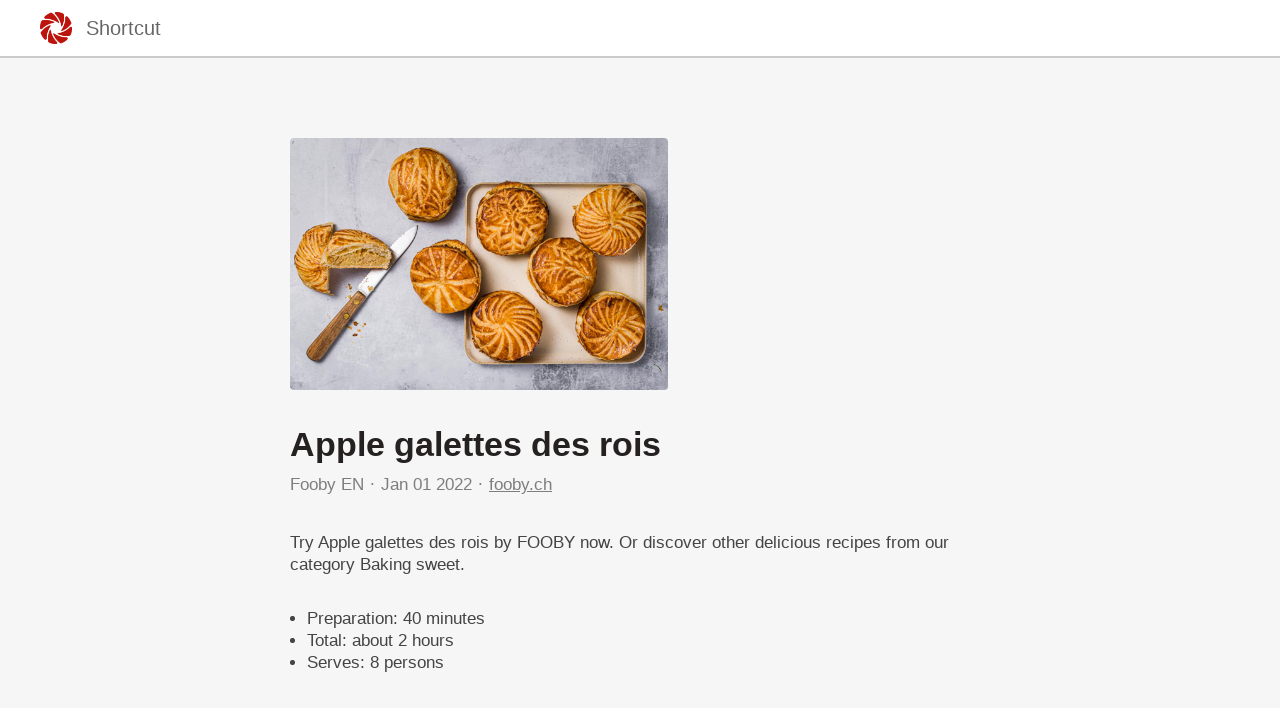

--- FILE ---
content_type: text/html; charset=utf-8
request_url: https://shortcutapp.io/n/NDU4ZjI1ZWFiYzc0OTBmOGVkYmMyNDYxNjRjNmNmZTJm
body_size: 2906
content:
<!DOCTYPE html><html><head><title>Apple galettes des rois</title><meta charset="utf-8" /><meta content="IE=edge" http-equiv="X-UA-Compatible" /><meta content="width=device-width,initial-scale=1.0,minimum-scale=1.0,maximum-scale=1.0,user-scalable=no" name="viewport" /><meta content="noarchive" name="robots" /><meta content="no-preview" name="turbolinks-cache-control" /><meta content="Apple galettes des rois" name="title" /><meta content="Try Apple galettes des rois by FOOBY now. Or discover other delicious recipes from our category Baking sweet." name="description" /><meta content="https://files.shortcutapp.io/GLXR9OE3CRQ86bpkd0Jtuw/3RaGyOoFK_rm_2qplRNImNYPmEMKJpgfrmV52Ic9sJ4?Expires=1768870599&amp;Signature=E2hP8I6E-HlUGmS1yhzC2dR2jp-bcTuvkE~aslU12b5HE9zcw79yasmZ~fvGDv~X8G3LnHsNkS0nQKypE~cTDlVYr~hqHQLQOCi94I4VDyySSu9qrooapY1ZLYu510I3ssOQ9j83xmB0N0nQwdtW3I4QilVW7StWtTfMWz214hpBjP9x4z0oMqsDxCjEhBqpk6wrpzHC1joesF~52kOPOT1bvlilRcZ187k3FpDTiLl0LyypEF7Zxinzo9-kYcViQen9NH2CWkM0J0Py709kVA--LzkioqtrLqpZrW5PyolcyLP~W~eJAM4sGaRpQRqLjWJhUWABJ4pHpbnakPuskg__&amp;Key-Pair-Id=APKAIJ4N3LXGOVJWMSXA" name="og:image" /><meta content="app-id=364110253, app-argument=https://shortcutapp.io/n/NDU4ZjI1ZWFiYzc0OTBmOGVkYmMyNDYxNjRjNmNmZTJm" name="apple-itunes-app" /><link rel="apple-touch-icon" sizes="180x180" href="/favicons/apple-touch-icon.png?v=pglGYqJ58P">
<link rel="icon" type="image/png" sizes="32x32" href="/favicons/favicon-32x32.png?v=pglGYqJ58P">
<link rel="icon" type="image/png" sizes="16x16" href="/favicons/favicon-16x16.png?v=pglGYqJ58P">
<link rel="manifest" href="/favicons/site.webmanifest?v=pglGYqJ58P">
<link rel="mask-icon" href="/favicons/safari-pinned-tab.svg?v=pglGYqJ58P" color="#ac2a1b">
<link rel="shortcut icon" href="/favicons/favicon.ico?v=pglGYqJ58P">
<meta name="msapplication-TileColor" content="#ac2a1b">
<meta name="msapplication-config" content="/favicons/browserconfig.xml?v=pglGYqJ58P">
<meta name="theme-color" content="#ffffff"><meta name="csrf-param" content="authenticity_token" />
<meta name="csrf-token" content="cngBrN890qEZPK6hSOstb69pyoTL_kfCVdte3RK3RQ71Yd4e6ENooQVq3Cl1-gOFv7A-u6SlEUW09j-Qsv0wBA" /><link rel="stylesheet" media="all" href="/assets/public_content-7cb630ff9b0354328d9b1ced3ec9cfa7313d4f5842ad3c47bf4d98a9f8be3f1b.css" /></head><body class="PublicContent"><script async="" src="https://www.googletagmanager.com/gtag/js?id=UA-35252564-5"></script><script>window.dataLayer = window.dataLayer || [];
function gtag(){dataLayer.push(arguments);}
gtag('js', new Date());
gtag('config', 'UA-35252564-5');</script><header><div class="container"><a href="/" style="line-height:0"><img src="/assets/shortcut-logo-683e1d5d192ba8781bdf32b0950b7d5f167f344a2d4c44d5ac49a37e969bda23.png" /></a><div class="stack"><a href="/"><div class="title">Shortcut</div></a><a href="#banner"><button class="download-button">Download App</button></a></div></div></header><main class="PublicNote" itemscope="" itemtype="http://schema.org/Recipe"><meta content="https://files.shortcutapp.io/GLXR9OE3CRQ86bpkd0Jtuw/3RaGyOoFK_rm_2qplRNImNYPmEMKJpgfrmV52Ic9sJ4?Expires=1768870599&amp;Signature=E2hP8I6E-HlUGmS1yhzC2dR2jp-bcTuvkE~aslU12b5HE9zcw79yasmZ~fvGDv~X8G3LnHsNkS0nQKypE~cTDlVYr~hqHQLQOCi94I4VDyySSu9qrooapY1ZLYu510I3ssOQ9j83xmB0N0nQwdtW3I4QilVW7StWtTfMWz214hpBjP9x4z0oMqsDxCjEhBqpk6wrpzHC1joesF~52kOPOT1bvlilRcZ187k3FpDTiLl0LyypEF7Zxinzo9-kYcViQen9NH2CWkM0J0Py709kVA--LzkioqtrLqpZrW5PyolcyLP~W~eJAM4sGaRpQRqLjWJhUWABJ4pHpbnakPuskg__&amp;Key-Pair-Id=APKAIJ4N3LXGOVJWMSXA" itemprop="image" /><div class="PhotoRoll" data-component="PhotoRoll"><div class="roll" data-roll=""><img alt="Apple galettes des rois" class="with-failnice" data-pop-up="true" src="https://files.shortcutapp.io/GLXR9OE3CRQ86bpkd0Jtuw/3RaGyOoFK_rm_2qplRNImNYPmEMKJpgfrmV52Ic9sJ4?Expires=1768870599&amp;Signature=E2hP8I6E-HlUGmS1yhzC2dR2jp-bcTuvkE~aslU12b5HE9zcw79yasmZ~fvGDv~X8G3LnHsNkS0nQKypE~cTDlVYr~hqHQLQOCi94I4VDyySSu9qrooapY1ZLYu510I3ssOQ9j83xmB0N0nQwdtW3I4QilVW7StWtTfMWz214hpBjP9x4z0oMqsDxCjEhBqpk6wrpzHC1joesF~52kOPOT1bvlilRcZ187k3FpDTiLl0LyypEF7Zxinzo9-kYcViQen9NH2CWkM0J0Py709kVA--LzkioqtrLqpZrW5PyolcyLP~W~eJAM4sGaRpQRqLjWJhUWABJ4pHpbnakPuskg__&amp;Key-Pair-Id=APKAIJ4N3LXGOVJWMSXA" /></div><button class="scroll-button left" data-scroll="back"><div class="triangle"></div></button><button class="scroll-button right" data-scroll="forward"><div class="triangle"></div></button></div><section class="description"><h1 class="title" itemprop="name">Apple galettes des rois</h1><div class="by-line"><div class="name" itemprop="author"><a href="https://shortcutapp.io/c/NDc5MmRiYTA0N2UxYWFjNjZkOTc2ZDI1Y2Y3NjMzMzg4">Fooby EN</a></div><div class="timestamp"><time datetime="2022-01-01T23:32:45Z">Jan 01 2022</time></div><div class="link"><a rel="nofollow" href="https://fooby.ch/en/recipes/22337/apple-galettes-des-rois">fooby.ch</a></div></div><div class="description" itemprop="description">Try Apple galettes des rois by FOOBY now. Or discover other delicious recipes from our category Baking sweet.<br /></div><div class="extra-details"><ul><li>Preparation: <time datetime="PT40M" itemprop="prepTime">40 minutes</time></li><li>Total: <time datetime="PT1H30M" itemprop="cookTime">about 2 hours</time></li><meta content="8" itemprop="recipeYield" /><li>Serves: 8 persons</li></ul></div></section><section class="ingredients"><h2>Ingredients</h2><ul class="IngredientList"><li itemprop="recipeIngredient"><div class="quantity">1 tbsp</div><div class="name">butter</div></li><li itemprop="recipeIngredient"><div class="quantity">1</div><div class="name">sour apple</div></li><li itemprop="recipeIngredient"><div class="quantity">½ tsp</div><div class="name">bourbon vanilla powder</div></li><li itemprop="recipeIngredient"><div class="quantity">1 tbsp</div><div class="name">lemon juice</div></li><li itemprop="recipeIngredient"><div class="quantity">1 tbsp</div><div class="name">water</div></li><li itemprop="recipeIngredient"><div class="quantity">40 g</div><div class="name">butter</div></li><li itemprop="recipeIngredient"><div class="quantity">50 g</div><div class="name">sugar</div></li><li itemprop="recipeIngredient"><div class="quantity">2 pinches</div><div class="name">salt</div></li><li itemprop="recipeIngredient"><div class="quantity">1</div><div class="name">egg</div></li><li itemprop="recipeIngredient"><div class="quantity">80 g</div><div class="name">shelled ground almonds</div></li><li itemprop="recipeIngredient"><div class="quantity">½ tbsp</div><div class="name">Maizena cornflour</div></li><li itemprop="recipeIngredient"><div class="quantity">1</div><div class="name">puff pastry dough, rolled into a rectangle</div></li><li itemprop="recipeIngredient"><div class="quantity">1</div><div class="name">almond</div></li><li itemprop="recipeIngredient"><div class="quantity">1</div><div class="name">egg</div></li></ul></section><section class="instructions"><h2>Instructions</h2><ol><li><div class="details"><h3>Step 1</h3><div class="text" itemprop="recipeInstructions">Heat the butter in a pan. Add the diced apple and vanilla, cook for approx. 5 mins. Add the lemon juice and water, cover the apple and simmer for approx. 5 mins. until just soft, leave to cool.</div></div></li><li><div class="details"><h3>Step 2</h3><div class="text" itemprop="recipeInstructions">Place the butter, sugar and salt in a bowl, mix using the whisk attachment on a mixer. Add the egg, continue to beat for approx. 3 mins. until the mixture becomes lighter in colour. Mix the almonds and cornflour, stir in together with the diced apple.</div></div></li><li><div class="details"><h3>Step 3</h3><div class="text" itemprop="recipeInstructions">Cut out 16 circles (each approx. 8 cm in diameter) from the pastry. Place half of the circles on a baking tray lined with baking paper, prick firmly with a fork. Spread the filling on top, leaving a border of approx. 1 cm all the way around. Press the almond (king) into the filling of one of the circles. Brush the edges of the pastry with a little egg, place the remaining pastry circles on top and press the edges down firmly. Brush the galettes with a little egg, cover and chill for 30 mins. Brush the galettes once more with the remainder of the egg. Using a sharp knife, score the top with wavy lines but do not cut all the way through.</div></div></li><li><div class="details"><h3>Step 4</h3><div class="text" itemprop="recipeInstructions">Approx. 20 mins. in the lower half of an oven preheated to 220°C. Remove from the oven, allow to cool slightly, slide the galettes onto a cooling rack and leave to cool completely.</div></div></li></ol></section><section class="profile"></section></main><script src="/assets/public_note-c73a202325926da40a42bcffe3c833211e3217eef909981d1e083952916f1029.js"></script><footer id="banner"><div class="cta">Download Shortcut</div><div class="badges"><a href="https://apps.apple.com/app/apple-store/id364110253"><img src="/assets/app_store_buttons/apple/en-8db899f713fdb059d268a83321cb5ccc8b8b03cf21f6e8e4fbc6e7d16e032b7d.svg" /></a></div></footer><script defer src="https://static.cloudflareinsights.com/beacon.min.js/vcd15cbe7772f49c399c6a5babf22c1241717689176015" integrity="sha512-ZpsOmlRQV6y907TI0dKBHq9Md29nnaEIPlkf84rnaERnq6zvWvPUqr2ft8M1aS28oN72PdrCzSjY4U6VaAw1EQ==" data-cf-beacon='{"version":"2024.11.0","token":"d655d26838424af1b102e78cd613354f","r":1,"server_timing":{"name":{"cfCacheStatus":true,"cfEdge":true,"cfExtPri":true,"cfL4":true,"cfOrigin":true,"cfSpeedBrain":true},"location_startswith":null}}' crossorigin="anonymous"></script>
</body></html>